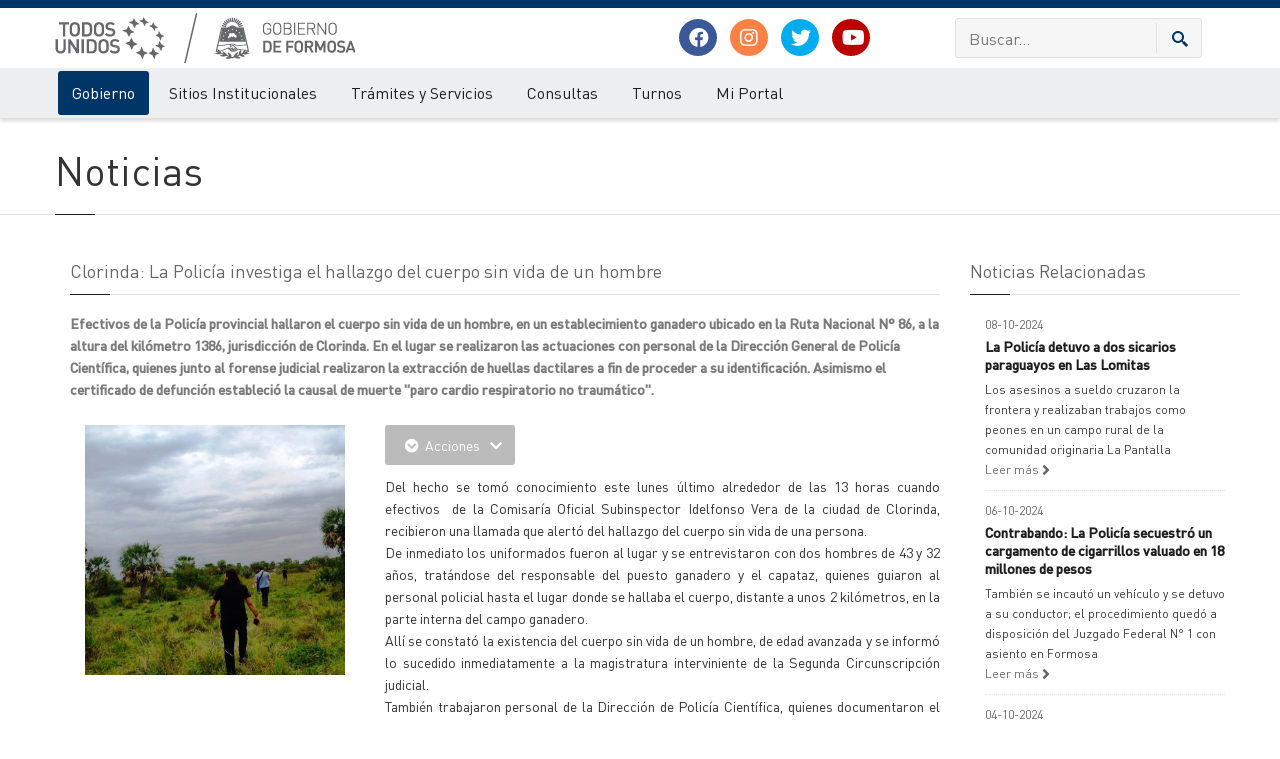

--- FILE ---
content_type: text/css
request_url: https://www.formosa.gob.ar/css/ol/ol.css
body_size: 1200
content:
.ol-box {
	box-sizing: border-box;
	border-radius: 2px;
	border: 2px solid #00f
}

.ol-mouse-position {
	top: 8px;
	right: 8px;
	position: absolute
}

.ol-scale-line {
	background: rgba(0, 60, 136, .3);
	border-radius: 4px;
	bottom: 8px;
	left: 8px;
	padding: 2px;
	position: absolute
}

.ol-scale-line-inner {
	border: 1px solid #eee;
	border-top: none;
	color: #eee;
	font-size: 10px;
	text-align: center;
	margin: 1px;
	will-change: contents, width
}

.ol-overlay-container {
	will-change: left, right, top, bottom
}

.ol-unsupported {
	display: none
}

.ol-unselectable,
.ol-viewport {
	-webkit-touch-callout: none;
	-webkit-user-select: none;
	-moz-user-select: none;
	-ms-user-select: none;
	user-select: none;
	-webkit-tap-highlight-color: transparent
}

.ol-selectable {
	-webkit-touch-callout: default;
	-webkit-user-select: text;
	-moz-user-select: text;
	-ms-user-select: text;
	user-select: text
}

.ol-grabbing {
	cursor: -webkit-grabbing;
	cursor: -moz-grabbing;
	cursor: grabbing
}

.ol-grab {
	cursor: move;
	cursor: -webkit-grab;
	cursor: -moz-grab;
	cursor: grab
}

.ol-control {
	position: absolute;
	background-color: rgba(255, 255, 255, .4);
	border-radius: 4px;
	padding: 2px
}

.ol-control:hover {
	background-color: rgba(255, 255, 255, .6)
}

.ol-zoom {
	top: .5em;
	left: .5em
}

.ol-rotate {
	top: .5em;
	right: .5em;
	transition: opacity .25s linear, visibility 0s linear
}

.ol-rotate.ol-hidden {
	opacity: 0;
	visibility: hidden;
	transition: opacity .25s linear, visibility 0s linear .25s
}

.ol-zoom-extent {
	top: 4.643em;
	left: .5em
}

.ol-full-screen {
	right: .5em;
	top: .5em
}

@media print {
	.ol-control {
		display: none
	}
}

.ol-control button {
	display: block;
	margin: 1px;
	padding: 0;
	color: #fff;
	font-size: 1.14em;
	font-weight: 700;
	text-decoration: none;
	text-align: center;
	height: 1.375em;
	width: 1.375em;
	line-height: .4em;
	background-color: #4787ed;
	background-image: -webkit-linear-gradient(top, #4d90fe, #4787ed);
	background-image: -moz-linear-gradient(top, #4d90fe, #4787ed);
	background-image: -ms-linear-gradient(top, #4d90fe, #4787ed);
	background-image: -o-linear-gradient(top, #4d90fe, #4787ed);
	background-image: linear-gradient(top, #4d90fe, #4787ed);
	border: none;
	border-radius: 2px;
	min-width:auto;
}

.ol-control button::-moz-focus-inner {
	border: none;
	padding: 0
}

.ol-zoom-extent button {
	line-height: 1.4em
}

.ol-compass {
	display: block;
	font-weight: 400;
	font-size: 1.2em;
	will-change: transform
}

.ol-touch .ol-control button {
	font-size: 1.5em
}

.ol-touch .ol-zoom-extent {
	top: 5.5em
}

.ol-control button:focus,
.ol-control button:hover {
	text-decoration: none;
	background-color: rgba(0, 60, 136, .7)
}

.ol-zoom .ol-zoom-in {
	border-radius: 2px 2px 0 0
}

.ol-zoom .ol-zoom-out {
	border-radius: 0 0 2px 2px
}

.ol-attribution {
	text-align: right;
	bottom: .5em;
	right: .5em;
	max-width: calc(100% - 1.3em)
}

.ol-attribution ul {
	margin: 0;
	padding: 0 .5em;
	font-size: .7rem;
	line-height: 1.375em;
	color: #000;
	text-shadow: 0 0 2px #fff
}

.ol-attribution li {
	display: inline;
	list-style: none;
	line-height: inherit
}

.ol-attribution li:not(:last-child):after {
	content: " "
}

.ol-attribution img {
	max-height: 2em;
	max-width: inherit;
	vertical-align: middle
}

.ol-attribution button,
.ol-attribution ul {
	display: inline-block
}

.ol-attribution.ol-collapsed ul {
	display: none
}

.ol-attribution:not(.ol-collapsed) {
	background: rgba(255, 255, 255, .8)
}

.ol-attribution.ol-uncollapsible {
	bottom: 0;
	right: 0;
	border-radius: 4px 0 0;
	height: 1.1em;
	line-height: 1em
}

.ol-attribution.ol-uncollapsible img {
	margin-top: -.2em;
	max-height: 1.6em
}

.ol-attribution.ol-uncollapsible button {
	display: none
}

.ol-zoomslider {
	top: 4.5em;
	left: .5em;
	height: 200px
}

.ol-zoomslider button {
	position: relative;
	height: 10px
}

.ol-touch .ol-zoomslider {
	top: 5.5em
}

.ol-overviewmap {
	left: .5em;
	bottom: .5em
}

.ol-overviewmap.ol-uncollapsible {
	bottom: 0;
	left: 0;
	border-radius: 0 4px 0 0
}

.ol-overviewmap .ol-overviewmap-map,
.ol-overviewmap button {
	display: inline-block
}

.ol-overviewmap .ol-overviewmap-map {
	border: 1px solid #7b98bc;
	height: 150px;
	margin: 2px;
	width: 150px
}

.ol-overviewmap:not(.ol-collapsed) button {
	bottom: 1px;
	left: 2px;
	position: absolute
}

.ol-overviewmap.ol-collapsed .ol-overviewmap-map,
.ol-overviewmap.ol-uncollapsible button {
	display: none
}

.ol-overviewmap:not(.ol-collapsed) {
	background: rgba(255, 255, 255, .8)
}

.ol-overviewmap-box {
	border: 2px dotted rgba(0, 60, 136, .7)
}

.ol-overviewmap .ol-overviewmap-box:hover {
	cursor: move
}


/*# sourceMappingURL=ol.css.map */

--- FILE ---
content_type: application/javascript; charset=ISO-8859-1
request_url: https://www.formosa.gob.ar/js/jquery.meio.mask.js
body_size: 7374
content:
/**
 * jquery.meio.mask.js
 * @author: fabiomcosta
 * @version: 1.1.3
 *
 * Created by Fabio M. Costa on 2008-09-16. Please report any bug at http://www.meiocodigo.com
 *
 * Copyright (c) 2008 Fabio M. Costa http://www.meiocodigo.com
 *
 * The MIT License (http://www.opensource.org/licenses/mit-license.php)
 *
 * Permission is hereby granted, free of charge, to any person
 * obtaining a copy of this software and associated documentation
 * files (the "Software"), to deal in the Software without
 * restriction, including without limitation the rights to use,
 * copy, modify, merge, publish, distribute, sublicense, and/or sell
 * copies of the Software, and to permit persons to whom the
 * Software is furnished to do so, subject to the following
 * conditions:
 * 
 * The above copyright notice and this permission notice shall be
 * included in all copies or substantial portions of the Software.
 * 
 * THE SOFTWARE IS PROVIDED "AS IS", WITHOUT WARRANTY OF ANY KIND,
 * EXPRESS OR IMPLIED, INCLUDING BUT NOT LIMITED TO THE WARRANTIES
 * OF MERCHANTABILITY, FITNESS FOR A PARTICULAR PURPOSE AND
 * NONINFRINGEMENT. IN NO EVENT SHALL THE AUTHORS OR COPYRIGHT
 * HOLDERS BE LIABLE FOR ANY CLAIM, DAMAGES OR OTHER LIABILITY,
 * WHETHER IN AN ACTION OF CONTRACT, TORT OR OTHERWISE, ARISING
 * FROM, OUT OF OR IN CONNECTION WITH THE SOFTWARE OR THE USE OR
 * OTHER DEALINGS IN THE SOFTWARE.
 */

(function($){
		
	var isIphone = (window.orientation != undefined),
		// browsers like firefox2 and before and opera doenst have the onPaste event, but the paste feature can be done with the onInput event.
		pasteEvent = (($.browser.opera || ($.browser.mozilla && parseFloat($.browser.version.substr(0,3)) < 1.9 ))? 'input': 'paste');
		
	$.event.special.paste = {
		setup: function() {
	    	if(this.addEventListener)
	        	this.addEventListener(pasteEvent, pasteHandler, false);
   			else if (this.attachEvent)
				this.attachEvent(pasteEvent, pasteHandler);
		},

		teardown: function() {
			if(this.removeEventListener)
	        	this.removeEventListener(pasteEvent, pasteHandler, false);
   			else if (this.detachEvent)
				this.detachEvent(pasteEvent, pasteHandler);
		}
	};
	
	// the timeout is set because we can't get the value from the input without it
	function pasteHandler(e){
		var self = this;
		e = $.event.fix(e || window.e);
		e.type = 'paste';
		// Execute the right handlers by setting the event type to paste
		setTimeout(function(){ $.event.handle.call(self, e); }, 1);
	};

	$.extend({
		mask : {
			
			// the mask rules. You may add yours!
			// number rules will be overwritten
			rules : {
				'z': /[a-z]/,
				'Z': /[A-Z]/,
				'a': /[a-zA-Z]/,
				'*': /[0-9a-zA-Z]/,
				'@': /[0-9a-zA-ZçÇáàãâéèêíìóòôõúùü]/
			},
			
			// these keys will be ignored by the mask.
			// all these numbers where obtained on the keydown event
			keyRepresentation : {
				8	: 'backspace',
				9	: 'tab',
				13	: 'enter',
				16	: 'shift',
				17	: 'control',
				18	: 'alt',
				27	: 'esc',
				33	: 'page up',
				34	: 'page down',
				35	: 'end',
				36	: 'home',
				37	: 'left',
				38	: 'up',
				39	: 'right',
				40	: 'down',
				45	: 'insert',
				46	: 'delete',
				116	: 'f5',
				123 : 'f12',
				224	: 'command'
			},
			
			iphoneKeyRepresentation : {
				10	: 'go',
				127	: 'delete'
			},
			
			signals : {
				'+' : '',
				'-' : '-'
			},
			
			// default settings for the plugin
			options : {
				attr: 'alt', // an attr to look for the mask name or the mask itself
				mask: null, // the mask to be used on the input
				type: 'fixed', // the mask of this mask
				maxLength: -1, // the maxLength of the mask
				defaultValue: '', // the default value for this input
				signal: false, // this should not be set, to use signal at masks put the signal you want ('-' or '+') at the default value of this mask.
							   // See the defined masks for a better understanding.
				
				textAlign: true, // use false to not use text-align on any mask (at least not by the plugin, you may apply it using css)
				selectCharsOnFocus: true, // select all chars from input on its focus
				autoTab: false, // auto focus the next form element when you type the mask completely
				setSize: false, // sets the input size based on the length of the mask (work with fixed and reverse masks only)
				fixedChars : '[(),.:/ -]', // fixed chars to be used on the masks. You may change it for your needs!
				
				onInvalid : function(){},
				onValid : function(){},
				onOverflow : function(){}
			},
			
			// masks. You may add yours!
			// Ex: $.fn.setMask.masks.msk = {mask: '999'}
			// and then if the 'attr' options value is 'alt', your input should look like:
			// <input type="text" name="some_name" id="some_name" alt="msk" />
			masks : {
				'phone-ar'			: { mask : '9999999999' },
				'phone'				: { mask : '(999) 999-9999' },
				'plandecuentas'		: { mask : '9.9.9.99-99' },
				'phone-ba'			: { mask : '(99) 99 9999-9999' },
				'cuit'				: { mask : '99-99999999-9' }, 
				'cuil'				: { mask : '99-99999999-9' }, 
				'dni'				: { mask : '99999999' }, 
				'date'				: { mask : '39-19-9999' }, 
				'time'				: { mask : '29:59' },
				'cc'				: { mask : '9999 9999 9999 9999' }, //credit card mask
				'integer'			: { mask : '999999999999', type : 'reverse',defaultValue : '+' },				
				'decimal'			: { mask : '99.999999999999', type : 'reverse', defaultValue : '+' },
				'decimal-1'			: { mask : '99.999,999,999,999', type : 'reverse', defaultValue : '+' },
				'decimal-2'			: { mask : '99,999.999.999.999', type : 'reverse', defaultValue : '+' },
				'decimal-3'			: { mask : '999.999,999,999,999', type : 'reverse', defaultValue : '+' },
				'decimal-4'			: { mask : '999,999.999.999.999', type : 'reverse', defaultValue : '+' }
			},
			
			init : function(){
				// if has not inited...
				if( !this.hasInit ){

					var self = this, i,
						keyRep = (isIphone)? this.iphoneKeyRepresentation: this.keyRepresentation;
						
					this.ignore = false;
			
					// constructs number rules
					for(i=0; i<=9; i++) this.rules[i] = new RegExp('[0-'+i+']');
				
					this.keyRep = keyRep;
					// ignore keys array creation for iphone or the normal ones
					this.ignoreKeys = [];
					$.each(keyRep,function(key){
						self.ignoreKeys.push( parseInt(key) );
					});
					
					this.hasInit = true;
				}
			},
			
			set: function(el,options){
				
				var maskObj = this,
					$el = $(el),
					mlStr = 'maxLength';
				
				options = options || {};
				this.init();
				
				return $el.each(function(){
					
					if(options.attr) maskObj.options.attr = options.attr;
					
					var $this = $(this),
						o = $.extend({}, maskObj.options),
						attrValue = $this.attr(o.attr),
						tmpMask = '';
						
					// then we look for the 'attr' option
					tmpMask = (typeof options == 'string')? options: (attrValue != '')? attrValue: null;
					if(tmpMask) o.mask = tmpMask;
					
					// then we see if it's a defined mask
					if(maskObj.masks[tmpMask]) o = $.extend(o, maskObj.masks[tmpMask]);
					
					// then it looks if the options is an object, if it is we will overwrite the actual options
					if(typeof options == 'object' && options.constructor != Array) o = $.extend(o, options);
					
					//then we look for some metadata on the input
					if($.metadata) o = $.extend(o, $this.metadata());
					
					if(o.mask != null){
						
						if($this.data('mask')) maskObj.unset($this);
						
						var defaultValue = o.defaultValue,
							reverse = (o.type=='reverse'),
							fixedCharsRegG = new RegExp(o.fixedChars, 'g');
						
						if(o.maxLength == -1) o.maxLength = $this.attr(mlStr);
						
						o = $.extend({}, o,{
							fixedCharsReg: new RegExp(o.fixedChars),
							fixedCharsRegG: fixedCharsRegG,
							maskArray: o.mask.split(''),
							maskNonFixedCharsArray: o.mask.replace(fixedCharsRegG, '').split('')
						});
						
						//setSize option (this is not removed from the input (while removing the mask) since this would be kind of funky)
						if((o.type=='fixed' || reverse) && o.setSize && !$this.attr('size')) $this.attr('size', o.mask.length);
						
						//sets text-align right for reverse masks
						if(reverse && o.textAlign) $this.css('text-align', 'right');
						
						if(this.value!='' || defaultValue!=''){
							// apply mask to the current value of the input or to the default value
							var val = maskObj.string((this.value!='')? this.value: defaultValue, o);
							//setting defaultValue fixes the reset button from the form
							this.defaultValue = val;
							$this.val(val);
						}
						
						// compatibility patch for infinite mask, that is now repeat
						if(o.type=='infinite') o.type = 'repeat';
						
						$this.data('mask', o);
						
						// removes the maxLength attribute (it will be set again if you use the unset method)
						$this.removeAttr(mlStr);
						
						// setting the input events
						$this.bind('keydown.mask', {func:maskObj._onKeyDown, thisObj:maskObj}, maskObj._onMask)
							.bind('keypress.mask', {func:maskObj._onKeyPress, thisObj:maskObj}, maskObj._onMask)
							.bind('keyup.mask', {func:maskObj._onKeyUp, thisObj:maskObj}, maskObj._onMask)
							.bind('paste.mask', {func:maskObj._onPaste, thisObj:maskObj}, maskObj._onMask)
							.bind('focus.mask', maskObj._onFocus)
							.bind('blur.mask', maskObj._onBlur)
							.bind('change.mask', maskObj._onChange);
					}
				});
			},
			
			//unsets the mask from el
			unset : function(el){
				var $el = $(el);
				
				return $el.each(function(){
					var $this = $(this);
					if($this.data('mask')){
						var maxLength = $this.data('mask').maxLength;
						if(maxLength != -1) $this.attr('maxLength', maxLength);
						$this.unbind('.mask')
							.removeData('mask');
					}
				});
			},
			
			//masks a string
			string : function(str, options){
				this.init();
				var o={};
				if(typeof str != 'string') str = String(str);
				switch(typeof options){
					case 'string':
						// then we see if it's a defined mask	
						if(this.masks[options]) o = $.extend(o, this.masks[options]);
						else o.mask = options;
						break;
					case 'object':
						o = options;
				}
				if(!o.fixedChars) o.fixedChars = this.options.fixedChars;

				var fixedCharsReg = new RegExp(o.fixedChars),
					fixedCharsRegG = new RegExp(o.fixedChars, 'g');
					
				// insert signal if any
				if( (o.type=='reverse') && o.defaultValue ){
					if( typeof this.signals[o.defaultValue.charAt(0)] != 'undefined' ){
						var maybeASignal = str.charAt(0);
						o.signal = (typeof this.signals[maybeASignal] != 'undefined') ? this.signals[maybeASignal] : this.signals[o.defaultValue.charAt(0)];
						o.defaultValue = o.defaultValue.substring(1);
					}
				}
				
				return this.__maskArray(str.split(''),
							o.mask.replace(fixedCharsRegG, '').split(''),
							o.mask.split(''),
							o.type,
							o.maxLength,
							o.defaultValue,
							fixedCharsReg,
							o.signal);
			},
			
			// all the 3 events below are here just to fix the change event on reversed masks.
			// It isn't fired in cases that the keypress event returns false (needed).
			_onFocus: function(e){
				var $this = $(this), dataObj = $this.data('mask');
				dataObj.inputFocusValue = $this.val();
				dataObj.changed = false;
				if(dataObj.selectCharsOnFocus) $this.select();
			},
			
			_onBlur: function(e){
				var $this = $(this), dataObj = $this.data('mask');
				console.log("_onBlur");
				//if(dataObj.inputFocusValue != $this.val() && !dataObj.changed)
					$this.trigger('change');
			},
			
			_onChange: function(e){
				$(this).data('mask').changed = true;
			},
			
			_onMask : function(e){
				var thisObj = e.data.thisObj,
					o = {};
				o._this = e.target;
				o.$this = $(o._this);
				// if the input is readonly it does nothing
				if(o.$this.attr('readonly')) return true;
				o.data = o.$this.data('mask');
				o[o.data.type] = true;
				o.value = o.$this.val();
				o.nKey = thisObj.__getKeyNumber(e);
				o.range = thisObj.__getRange(o._this);
				o.valueArray = o.value.split('');
				return e.data.func.call(thisObj, e, o);
			},
			
			_onKeyDown : function(e,o){
				// lets say keypress at desktop == keydown at iphone (theres no keypress at iphone)
				this.ignore = $.inArray(o.nKey, this.ignoreKeys) > -1 || e.ctrlKey || e.metaKey || e.altKey;
				if(this.ignore){
					var rep = this.keyRep[o.nKey];
					o.data.onValid.call(o._this, rep? rep: '', o.nKey);
				}
				return isIphone ? this._keyPress(e, o) : true;
			},
			
			_onKeyUp : function(e, o){
				//9=TAB_KEY 16=SHIFT_KEY
				//this is a little bug, when you go to an input with tab key
				//it would remove the range selected by default, and that's not a desired behavior
				if(o.nKey==9 || o.nKey==16) return true;
				
				if(o.data.type=='repeat'){
					this.__autoTab(o);
					return true;
				}

				return this._onPaste(e, o);
			},
			
			_onPaste : function(e,o){
				// changes the signal at the data obj from the input
				if(o.reverse) this.__changeSignal(e.type, o);
				
				var $thisVal = this.__maskArray(
					o.valueArray,
					o.data.maskNonFixedCharsArray,
					o.data.maskArray,
					o.data.type,
					o.data.maxLength,
					o.data.defaultValue,
					o.data.fixedCharsReg,
					o.data.signal
				);
				
				o.$this.val( $thisVal );
				// this makes the caret stay at first position when 
				// the user removes all values in an input and the plugin adds the default value to it (if it haves one).
				if( !o.reverse && o.data.defaultValue.length && (o.range.start==o.range.end) )
					this.__setRange(o._this, o.range.start, o.range.end);
					
				//fix so ie's and safari's caret won't go to the end of the input value.
				if( ($.browser.msie || $.browser.safari) && !o.reverse)
					this.__setRange(o._this,o.range.start,o.range.end);
				
				if(this.ignore) return true;
				
				this.__autoTab(o);
				return true;
			},
			
			_onKeyPress: function(e, o){
				
				if(this.ignore) return true;
				
				// changes the signal at the data obj from the input
				if(o.reverse) this.__changeSignal(e.type, o);
				
				var c = String.fromCharCode(o.nKey),
					rangeStart = o.range.start,
					rawValue = o.value,
					maskArray = o.data.maskArray;
				
				if(o.reverse){
					 	// the input value from the range start to the value start
					var valueStart = rawValue.substr(0, rangeStart),
						// the input value from the range end to the value end
						valueEnd = rawValue.substr(o.range.end, rawValue.length);
					
					rawValue = valueStart+c+valueEnd;
					//necessary, if not decremented you will be able to input just the mask.length-1 if signal!=''
					//ex: mask:99,999.999.999 you will be able to input 99,999.999.99
					if(o.data.signal && (rangeStart-o.data.signal.length > 0)) rangeStart-=o.data.signal.length;
				}

				var valueArray = rawValue.replace(o.data.fixedCharsRegG, '').split(''),
					// searches for fixed chars begining from the range start position, till it finds a non fixed
					extraPos = this.__extraPositionsTill(rangeStart, maskArray, o.data.fixedCharsReg);
				
				o.rsEp = rangeStart+extraPos;
				
				if(o.repeat) o.rsEp = 0;
				
				// if the rule for this character doesnt exist (value.length is bigger than mask.length)
				// added a verification for maxLength in the case of the repeat type mask
				if( !this.rules[maskArray[o.rsEp]] || (o.data.maxLength != -1 && valueArray.length >= o.data.maxLength && o.repeat)){
					// auto focus on the next input of the current form
					o.data.onOverflow.call(o._this, c, o.nKey);
					return false;
				}
				
				// if the new character is not obeying the law... :P
				else if( !this.rules[maskArray[o.rsEp]].test( c ) ){
					o.data.onInvalid.call(o._this, c, o.nKey);
					return false;
				}
				
				else o.data.onValid.call(o._this, c, o.nKey);
				
				var $thisVal = this.__maskArray(
					valueArray,
					o.data.maskNonFixedCharsArray,
					maskArray,
					o.data.type,
					o.data.maxLength,
					o.data.defaultValue,
					o.data.fixedCharsReg,
					o.data.signal,
					extraPos
				);
				
				o.$this.val( $thisVal );
				
				return (o.reverse)? this._keyPressReverse(e, o): (o.fixed)? this._keyPressFixed(e, o): true;
			},
			
			_keyPressFixed: function(e, o){

				if(o.range.start==o.range.end){
					// the 0 thing is cause theres a particular behavior i wasnt liking when you put a default
					// value on a fixed mask and you select the value from the input the range would go to the
					// end of the string when you enter a char. with this it will overwrite the first char wich is a better behavior.
					// opera fix, cant have range value bigger than value length, i think it loops thought the input value...
					if((o.rsEp==0 && o.value.length==0) || o.rsEp < o.value.length)
						this.__setRange(o._this, o.rsEp, o.rsEp+1);	
				}
				else
					this.__setRange(o._this, o.range.start, o.range.end);
					
				return true;
			},
			
			_keyPressReverse: function(e, o){
				//fix for ie
				//this bug was pointed by Pedro Martins
				//it fixes a strange behavior that ie was having after a char was inputted in a text input that
				//had its content selected by any range 
				if($.browser.msie && ((o.range.start==0 && o.range.end==0) || o.range.start != o.range.end ))
					this.__setRange(o._this, o.value.length);
				return false;
			},
			
			__autoTab: function(o){
				if(o.data.autoTab
					&& (
						(
							o.$this.val().length >= o.data.maskArray.length 
							&& !o.repeat 
						) || (
							o.data.maxLength != -1
							&& o.valueArray.length >= o.data.maxLength
							&& o.repeat
						)
					)
				){
					var nextEl = this.__getNextInput(o._this, o.data.autoTab);
					if(nextEl){
						o.$this.trigger('blur');
						nextEl.focus().select();
					}
				}
			},
			
			// changes the signal at the data obj from the input			
			__changeSignal : function(eventType,o){
				if(o.data.signal!==false){
					var inputChar = (eventType=='paste')? o.value.charAt(0): String.fromCharCode(o.nKey);
					if( this.signals && (typeof this.signals[inputChar] != 'undefined') ){
						o.data.signal = this.signals[inputChar];
					}
				}
			},
			
			__getKeyNumber : function(e){
				return (e.charCode||e.keyCode||e.which);
			},
			
			// this function is totaly specific to be used with this plugin, youll never need it
			// it gets the array representing an unmasked string and masks it depending on the type of the mask
			__maskArray : function(valueArray, maskNonFixedCharsArray, maskArray, type, maxlength, defaultValue, fixedCharsReg, signal, extraPos){
				if(type == 'reverse') valueArray.reverse();
				valueArray = this.__removeInvalidChars(valueArray, maskNonFixedCharsArray, type=='repeat'||type=='infinite');
				if(defaultValue) valueArray = this.__applyDefaultValue.call(valueArray, defaultValue);
				valueArray = this.__applyMask(valueArray, maskArray, extraPos, fixedCharsReg);
				switch(type){
					case 'reverse':
						valueArray.reverse();
						return (signal || '')+valueArray.join('').substring(valueArray.length-maskArray.length);
					case 'infinite': case 'repeat':
						var joinedValue = valueArray.join('');
						return (maxlength != -1 && valueArray.length >= maxlength)? joinedValue.substring(0, maxlength): joinedValue;
					default:
						return valueArray.join('').substring(0, maskArray.length);
				}
				return '';
			},
			
			// applyes the default value to the result string
			__applyDefaultValue : function(defaultValue){
				var defLen = defaultValue.length,thisLen = this.length,i;
				//removes the leading chars
				for(i=thisLen-1;i>=0;i--){
					if(this[i]==defaultValue.charAt(0)) this.pop();
					else break;
				}
				// apply the default value
				for(i=0;i<defLen;i++) if(!this[i])
					this[i] = defaultValue.charAt(i);
					
				return this;
			},
			
			// Removes values that doesnt match the mask from the valueArray
			// Returns the array without the invalid chars.
			__removeInvalidChars : function(valueArray, maskNonFixedCharsArray, repeatType){
				// removes invalid chars
				for(var i=0, y=0; i<valueArray.length; i++ ){
					if( maskNonFixedCharsArray[y] &&
						this.rules[maskNonFixedCharsArray[y]] &&
						!this.rules[maskNonFixedCharsArray[y]].test(valueArray[i]) ){
							valueArray.splice(i,1);
							if(!repeatType) y--;
							i--;
					}
					if(!repeatType) y++;
				}
				return valueArray;
			},
			
			// Apply the current input mask to the valueArray and returns it. 
			__applyMask : function(valueArray, maskArray, plus, fixedCharsReg){
				if( typeof plus == 'undefined' ) plus = 0;
				// apply the current mask to the array of chars
				for(var i=0; i<valueArray.length+plus; i++ ){
					if( maskArray[i] && fixedCharsReg.test(maskArray[i]) )
						valueArray.splice(i, 0, maskArray[i]);
				}
				return valueArray;
			},
			
			// searches for fixed chars begining from the range start position, till it finds a non fixed
			__extraPositionsTill : function(rangeStart, maskArray, fixedCharsReg){
				var extraPos = 0;
				while(fixedCharsReg.test(maskArray[rangeStart++])){
					extraPos++;
				}
				return extraPos;
			},
			
			__getNextInput: function(input, selector){
				var formEls = input.form.elements,
					initialInputIndex = $.inArray(input, formEls) + 1,
					$input = null,
					i;
				// look for next input on the form of the pased input
				for(i = initialInputIndex; i < formEls.length; i++){
					$input = $(formEls[i]);
					if(this.__isNextInput($input, selector))
						return $input;
				}
					
				var forms = document.forms,
					initialFormIndex = $.inArray(input.form, forms) + 1,
					y, tmpFormEls = null;
				// look for the next forms for the next input
				for(y = initialFormIndex; y < forms.length; y++){
					tmpFormEls = forms[y].elements;
					for(i = 0; i < tmpFormEls.length; i++){
						$input = $(tmpFormEls[i]);
						if(this.__isNextInput($input, selector))
							return $input;
					}
				}
				return null;
			},
			
			__isNextInput: function($formEl, selector){
				var formEl = $formEl.get(0);
				return formEl
					&& (formEl.offsetWidth > 0 || formEl.offsetHeight > 0)
					&& formEl.nodeName != 'FIELDSET'
					&& (selector === true || (typeof selector == 'string' && $formEl.is(selector)));
			},
			
			// http://www.bazon.net/mishoo/articles.epl?art_id=1292
			__setRange : function(input, start, end) {
				if(typeof end == 'undefined') end = start;
				if (input.setSelectionRange){
					input.setSelectionRange(start, end);
				}
				else{
					// assumed IE
					var range = input.createTextRange();
					range.collapse();
					range.moveStart('character', start);
					range.moveEnd('character', end - start);
					range.select();
				}
			},
			
			// adaptation from http://digitarald.de/project/autocompleter/
			__getRange : function(input){
				if (!$.browser.msie) return {start: input.selectionStart, end: input.selectionEnd};
				var pos = {start: 0, end: 0},
					range = document.selection.createRange();
				pos.start = 0 - range.duplicate().moveStart('character', -100000);
				pos.end = pos.start + range.text.length;
				return pos;
			},
			
			//deprecated
			unmaskedVal : function(el){
				return $(el).val().replace($.mask.fixedCharsRegG, '');
			}
			
		}
	});
	
	$.fn.extend({
		setMask : function(options){
			return $.mask.set(this, options);
		},
		unsetMask : function(){
			return $.mask.unset(this);
		},
		//deprecated
		unmaskedVal : function(){
			return $.mask.unmaskedVal(this[0]);
		}
	});
})(jQuery);